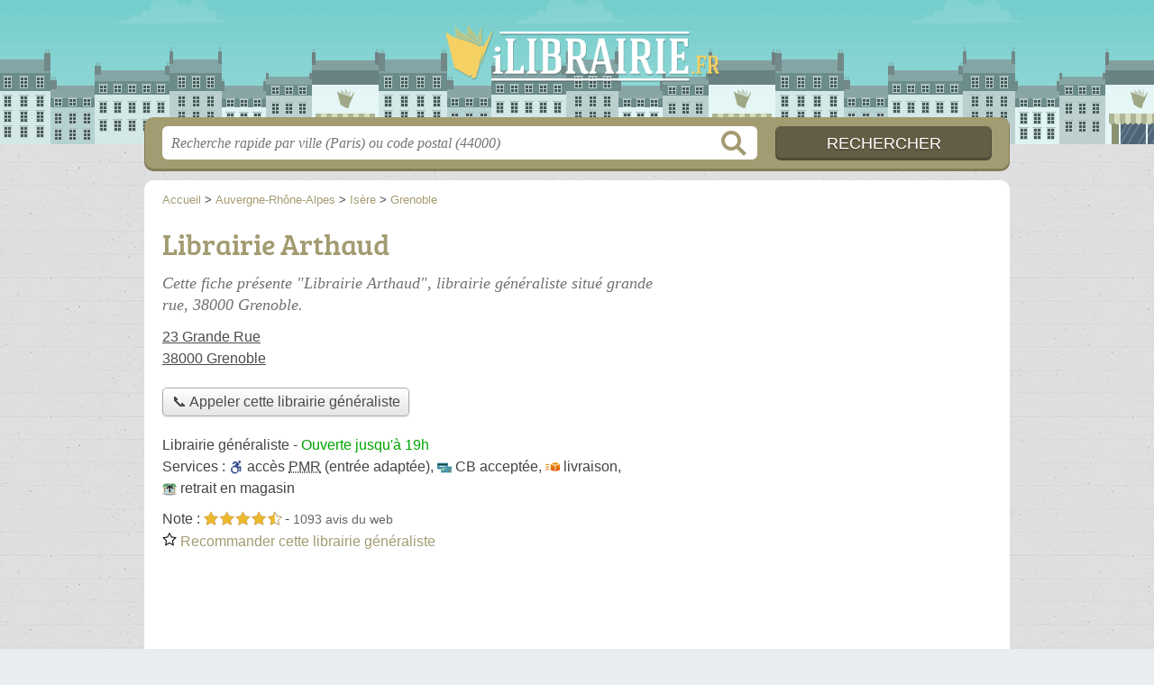

--- FILE ---
content_type: text/html; charset=utf-8
request_url: https://ilibrairie.fr/38/grenoble/librairie-arthaud-8ei
body_size: 9393
content:
<!DOCTYPE html>
<html lang="fr">
<head>
    <link rel="icon" type="image/png" href="/favicon.png"/>
<link rel="apple-touch-icon" href="/apple-touch-icon.png">
<link rel="apple-touch-icon" sizes="76x76" href="/apple-touch-icon-76x76.png">
<link rel="apple-touch-icon" sizes="120x120" href="/apple-touch-icon-120x120.png">
<link rel="apple-touch-icon" sizes="152x152" href="/apple-touch-icon-152x152.png">



<meta charset="utf-8">
<meta name="viewport" content="width=device-width, initial-scale=1">
<title>Librairie Arthaud Grenoble (38000)</title>
<meta name="csrf-token" content="o1NWBTo1qzlzlP6CLgQ0mnjDGwo2n5wrmXRLsNvq">
<meta name="description" content="Librairie « Librairie Arthaud » grande Rue à Grenoble : adresse, téléphone, horaires, email, site web.">

<meta name="msapplication-TileImage" content="/ms-tile.png"/>
<meta name="msapplication-TileColor" content="#ffffff"/>

    <link rel="preload" href="https://ilibrairie.fr/build/assets/breeserif-regular-webfont-DYs39vFH.woff2" as="font" type="font/woff2"/>

<script>
    window.viewPortWidth = Math.max(document.documentElement.clientWidth, window.innerWidth || 0);
    window.spwidth = window.innerWidth || document.documentElement.clientWidth || document.body.clientWidth;
    window.spBBInserted = window.spSqrInserted = window.spMobInserted = 0;
    window.inssense=function(e,n,i,d,s,a,t){if(loadsense(),t=typeof t<"u"&&t!==null?t:!1,a=typeof a<"u"&&a!==null?a:!1,d=typeof d<"u"&&d!==null?d:0,viewPortWidth<d||(s=typeof s<"u"&&s!==null?s:99999999,viewPortWidth>s))return!1;let l=0,o;e==="auto"&&n==="auto"?(o='<ins class="adsbygoogle" style="display:block" data-ad-client="ca-pub-2478488084860860" data-ad-slot="'+i+'" data-ad-format="auto" data-full-width-responsive="true"></ins>',l=500):o='<ins class="adsbygoogle" style="display:inline-block;width:'+e+"px;height:"+n+'px" data-ad-client="ca-pub-2478488084860860" data-ad-slot="'+i+'"></ins>',a&&(o='<div style="text-align:center">'+o+"</div>"),t!==!1&&document.getElementById(t)?document.getElementById(t).innerHTML=o:document.write(o),setTimeout(function(){(adsbygoogle=window.adsbygoogle||[]).push({})},l)};window.loadsense=function(){if(!window.senseloaded){let e=document.createElement("script");e.type="text/javascript",e.async=!0,e.src="https://pagead2.googlesyndication.com/pagead/js/adsbygoogle.js";let n=document.getElementsByTagName("script")[0];n.parentNode.insertBefore(e,n),window.senseloaded=!0}};window.pjfb=function(e,n,i,d,s){e==="pjItemTop"||e==="pjItemSide"?inssense(300,250,s,null,null,!0,e):n===i===d===s?inssense("auto","auto",n,null,null,null,e):viewPortWidth>980?inssense(800,100,n,null,null,null,e):viewPortWidth>760?inssense(600,100,i,null,null,null,e):viewPortWidth>540?inssense(400,75,d,null,null,null,e):viewPortWidth>300&&inssense(300,250,s,null,null,!0,e)};window.pjnit=function(e){typeof pjwhat>"u"&&(window.pjwhat=e,window.pjver="v3",window.pjInserted=0,window.pjBlockToNbRes={},window.pjInsIds=[])};window.listsense=function(e,n,i,d){viewPortWidth>980?inssense(800,100,e):viewPortWidth>760?inssense(600,100,n):viewPortWidth>540?inssense(400,75,i):viewPortWidth>300&&inssense(300,250,d,null,null,!0)};window.shodev=function(e,n,i,d,s){let a={166:{category:"13",id:"bbd20f260b"},46174809:{category:"10",id:"ea9ddadcc8"},984589:{category:"80",id:"1e527e0a9b"},871136:{category:"14",id:"bd88546f78"},162:{category:"153",id:"a291f532b7"},48662:{category:"72",id:"d4dc558722"},125885:{category:"123",id:"000e89c4ad"},259963:{category:"22",id:"e66086cf90"},89663:{category:"78",id:"7aad988729"},418893:{category:"25",id:"4e3b158b47"},225874:{category:"8",id:"12ffc7b41a"},156:{category:"7",id:"53c9f312c0"},887451:{category:"145",id:"d484a328f6"},326233:{category:"1",id:"30fba2cb1e"},224333:{category:"159",id:"349ef956ba"},147445:{category:"47",id:"d8d89d375b"},886358:{category:"28",id:"d7caed3563"},557561:{category:"11",id:"f224b82d06"},899657:{category:"165",id:"5a55a467e9"},72:{category:"72",id:"vfedb9dd71fd"}};if(!(e in a))return;n=typeof n<"u"?n:"#7a7a7a",i=typeof i<"u"?i:"#4b4b4b",n=n.startsWith("#")?n:"#"+n,i=i.startsWith("#")?i:"#"+i,d=typeof d<"u"?d:"#fff",s=typeof s<"u"?s:"Demande de devis en ligne";let t=document.getElementsByClassName("intro");t.length<1&&(t=document.getElementsByClassName("others")),t.length>=1&&!t[t.length-1].classList.contains("info")&&(t=t[t.length-1],window.ifrshown=!1,window.showif=function(){if(!ifrshown){t.innerHTML+='<div id="v'+a[e].id+'d"></div>',window.vud_partenaire_id="1561",window.vud_categorie_id=a[e].category;let l=document.createElement("script");l.type="text/javascript",l.src="//www.viteundevis.com/"+a[e].id+"/"+vud_partenaire_id+"/"+vud_categorie_id+"/";let o=document.getElementsByTagName("script")[0];o.parentNode.insertBefore(l,o)}ifrshown=!0},t.innerHTML+='<br/><br/><a id="devisbtn" href="javascript:void(0)" onclick="showif()" style="box-shadow: 0 3px '+i+"; font-family: 'Lucida Grande', Arial; padding : 5px; font-style: normal; display: inline-block; background: "+n+"; color : "+d+'; border-radius: 5px;">'+s+"</a>")};

</script>

<style>
    svg {
        width: 16px;
    }
</style>

<link rel="preload" as="style" href="https://ilibrairie.fr/build/assets/style-CsZpzLEF.css" /><link rel="preload" as="style" href="https://ilibrairie.fr/build/assets/main-DBPq9-gG.css" /><link rel="modulepreload" href="https://ilibrairie.fr/build/assets/script-DCo9Vav5.js" /><link rel="stylesheet" href="https://ilibrairie.fr/build/assets/style-CsZpzLEF.css" data-navigate-track="reload" /><link rel="stylesheet" href="https://ilibrairie.fr/build/assets/main-DBPq9-gG.css" data-navigate-track="reload" /><script type="module" src="https://ilibrairie.fr/build/assets/script-DCo9Vav5.js" data-navigate-track="reload"></script>
<script>
    function askGeo(redirectTo = null) {
        if ("geolocation" in navigator) {
            var timeoutVal = 10 * 1000;
            var maxAge = 5 * 60 * 1000;
            redirectTo = redirectTo ?? window.location.pathname;
            navigator.geolocation.getCurrentPosition(function (position) {
                window.location = window.location.origin + redirectTo + "?lat=" + position.coords.latitude + "&long=" + position.coords.longitude;
            }, function (error) {
                var errors = {
                    2: 'Votre position n\'est pas accessible',
                    3: 'Problème dans la recherche de position'
                };
                if (error.code == 2 || error.code == 3) {
                    alert("Erreur : " + errors[error.code]);
                } else {
                    alert("Impossible de vos géolocaliser, désolé.");
                }
            }, {enableHighAccuracy: true, timeout: timeoutVal, maximumAge: maxAge});
        } else {
            alert('Votre navigateur ne supporte pas la géolocalisation, désolé.');
        }
    }
</script>
    <script>
  (function(i,s,o,g,r,a,m){i['GoogleAnalyticsObject']=r;i[r]=i[r]||function(){
  (i[r].q=i[r].q||[]).push(arguments)},i[r].l=1*new Date();a=s.createElement(o),
  m=s.getElementsByTagName(o)[0];a.async=1;a.src=g;m.parentNode.insertBefore(a,m)
  })(window,document,'script','//www.google-analytics.com/analytics.js','ga');

  blop = '51912229';
  ga('create', 'UA-'+blop+'-22', 'auto');
  ga('send', 'pageview');

</script>
</head>
<body class="">
<header id="h">
    <div class="c">
        <a href="/" class="logo">iLibrairie.fr</a>
    </div>
</header>
<div id="s">
    <div class="c">

        <form method="get" action="/recherche">
            <fieldset>
                <input class="text" type="text" name="q"
                       value=""
                       placeholder="Recherche rapide par ville (Paris) ou code postal (44000)"
                       autocomplete="off"/>
                <input class="submit" type="submit" value="Rechercher"/>
            </fieldset>
        </form>

    </div>
</div>

<style>.fc-consent-root h2:before {
        content: none;
    }</style>

<div id="p">
    <div class="c">
                    <ol vocab="https://schema.org/" typeof="BreadcrumbList" class="bread"><li property="itemListElement" typeof="ListItem"><a property="item" typeof="WebPage" href="/"><span property="name">Accueil</span></a><meta property="position" content="0"><span class="sepa">&nbsp;&gt;&nbsp;</span></li><li property="itemListElement" typeof="ListItem"><a property="item" typeof="WebPage" href="/auvergne-rhone-alpes/"><span property="name">Auvergne-Rhône-Alpes</span></a><meta property="position" content="1"><span class="sepa">&nbsp;&gt;&nbsp;</span></li><li property="itemListElement" typeof="ListItem"><a property="item" typeof="WebPage" href="/38/"><span property="name">Isère</span></a><meta property="position" content="2"><span class="sepa">&nbsp;&gt;&nbsp;</span></li><li property="itemListElement" typeof="ListItem"><a property="item" typeof="WebPage" href="/38/grenoble/"><span property="name">Grenoble</span></a><meta property="position" content="3"></li></ol>

        
        <div class="section pgrid">
        <div class="topc">

            <div class="bef top"></div>

            <h1 id="slg" data-slg="38000">Librairie Arthaud</h1>

                            <p class="intro">Cette fiche présente "Librairie Arthaud", librairie généraliste situé <em>grande rue</em>, 38000 Grenoble.</p>
            
            <p class="address">
                <a href="//maps.google.fr/maps?f=q&source=s_q&hl=fr&geocode=&q=45.191415,5.728205">
                    23 Grande Rue<br/>
                    38000 Grenoble
                </a>
            </p>

                            <div class="pit-call">
                    <p class="obtainNumber">
                        <a class="c2call greyBtn" href="#" data-c2call-s="all" data-c2call="/38/grenoble/librairie-arthaud-8ei/tel"><span>📞 Appeler cette librairie généraliste</span></a>
                    </p>
                </div>
            
                        <div class="opNowServices">
                                    <span class="type">Librairie généraliste</span>
-
<span class="opNow">
    <span id="js-opnow-tag"></span><script>
    document.addEventListener("DOMContentLoaded", function(){
        document.querySelector("#js-opnow-tag").innerHTML = decodeURIComponent(atob("[base64]"));
    });
</script></span>

                                                    <br/>
                    <span class="serviceTitle">Services&nbsp;: </span>


        <span class="subservicesList"><span class="icon-acces-pmr-nbsp-entree-ad acces-pmr-nbsp-entree-ad">accès <abbr title="personne à mobilité réduite">PMR</abbr>&nbsp;(entrée adaptée)</span>, <span class="icon-cb-acceptee cb-acceptee">CB acceptée</span>, <span class="icon-livraison livraison">livraison</span>, <span class="icon-retrait-en-magasin retrait-en-magasin">retrait en magasin</span> </span>

                                            </div>
            
                            <p class="ratingsRecommends">
                    Note : <span class="ratings r45">
            <svg class="svgratings">
                <use xlink:href="#stars-4-5-star"/>
            </svg>
            4,5 étoiles sur 5</span> -
            <span class="ratingsStats">1093 avis du web</span>
                <br/>
                        <a href="#" id="recommendBtn"><span>
        <svg class="recommendIcon" version="1.1" viewBox="0 0 100 100" xmlns="http://www.w3.org/2000/svg">
            <path
                d="m80.902 97.555-30.902-16.25-30.902 16.25 5.9023-34.41-25-24.371 34.547-5.0195 15.453-31.309 15.453 31.305 34.547 5.0234-25 24.371zm-30.902-23.805 22.016 11.574-4.2031-24.516 17.812-17.363-24.609-3.5742-11.016-22.309-11.008 22.305-24.609 3.5742 17.812 17.363-4.2109 24.52z"/>
        </svg> Recommander&nbsp;cette librairie généraliste
        </span>
            </a>
                            </p>
            
            
            
            

            <p class="others">
                                    <a href="/38/grenoble/" class="sub">Autres librairies à Grenoble</a>
                
            </p>

            <div class="be top">
	<script type="text/javascript">
		var gs = function() {
            if (viewPortWidth > 540) {
                inssense(336, 280, 3685572453);
            } else {
                inssense(320, 100, 5408110051);
            }
        };

        if(document.getElementById("slg")) {
            if (Math.random() > 0.8) {
                gs();
            } else {
                pjnit('librairie');

                if (document.getElementById("slg")) {
                    pjInserted++;
                    window.pjBlockToNbRes.pjItemTop = 1;
                    window.pjInsIds[window.pjInsIds.length] = 'pjItemTop';
                    document.write('<ins id="pjItemTop"></ins>');
                }
            }
        } else {
            gs();
        }
   	</script>
</div>
        </div>

        <div class="leftc">
                                                <div id="horaires" class="nfo item-co">
                        <h2 class="horaires">Horaires</h2>
                        <div class="item-openings-table "><div class="op_c " data-p="6514658f"><div class="op_t "><div class="op_r op_r_1"><div class="op_l">Lundi<br/></div><div class="op_o"><span class="op_oo " style="left: 10%; width: 85%" title="10h - 19h">
10h - 19h
</span></div></div><div class="op_r op_r_2"><div class="op_l">Mardi<br/></div><div class="op_o"><span class="op_oo " style="left: 10%; width: 85%" title="10h - 19h">
10h - 19h
</span></div></div><div class="op_r op_r_3"><div class="op_l">Mercredi<br/></div><div class="op_o"><span class="op_oo " style="left: 10%; width: 85%" title="10h - 19h">
10h - 19h
</span></div></div><div class="op_r op_r_4"><div class="op_l">Jeudi<br/></div><div class="op_o"><span class="op_oo " style="left: 10%; width: 85%" title="10h - 19h">
10h - 19h
</span></div></div><div class="op_r op_r_5"><div class="op_l">Vendredi<br/></div><div class="op_o"><span class="op_oo " style="left: 10%; width: 85%" title="10h - 19h">
10h - 19h
</span></div></div><div class="op_r op_r_6"><div class="op_l">Samedi<br/></div><div class="op_o"><span class="op_oo " style="left: 10%; width: 85%" title="10h - 19h">
10h - 19h
</span></div></div><div class="op_r op_r_7"><div class="op_l">Dimanche<br/></div><div class="op_o op_oc">Fermé</div></div></div></div></div>                                                <p class="report">
    <a href="#" id="reportBtn">Signaler une erreur</a>
</p>

<div class="c-reportbox u-hidden" id="reportBox">
    <a href="javascript:void(0);" class="c-reportbox__close">✕</a>

    <p>Sélectionnez le type de correction que vous désirez signaler :</p>

    <div class="c-reportbox__type">
        <label class="c-reportbox__type-label"><input type="radio" name="reportType" value="openings">Horaires à changer</label>
        <label class="c-reportbox__type-label"><input type="radio" name="reportType" value="owner">Changement de propriétaire</label>
        <label class="c-reportbox__type-label"><input type="radio" name="reportType" value="other">Autre signalement</label>
    </div>

    <textarea class="c-reportbox__field u-hidden" data-type="openings" placeholder="Indiquez les horaires ici">lundi
    de 10h à 19h

mardi
    de 10h à 19h

mercredi
    de 10h à 19h

jeudi
    de 10h à 19h

vendredi
    de 10h à 19h

samedi
    de 10h à 19h

dimanche
    fermé</textarea>

    <textarea class="c-reportbox__field u-hidden" data-type="owner" placeholder="Indiquez le nouveau SIRET ici, puis des infos complémentaires (nom, horaires, téléphone...)"></textarea>

    <textarea class="c-reportbox__field u-hidden" data-type="other" placeholder="Précisez votre demande ici"></textarea>

    <div class="c-reportbox__submit-cancel u-hidden">
        <a href="#" class="c-reportbox__submit">Envoyer</a>
        ou
        <a href="#" class="c-reportbox__cancel">annuler</a>
    </div>

</div>

<div class="overlay u-hidden" id="reportBox-overlay"></div>
                                            </div>
                
                            



                            <div id="contact" class="nfo">
                    <h2 class="telephone">Contact</h2>

                    <table class="contact">
                        <tbody>
                        <tr class="telephone" id="telephone" data-colspan="2">
        <th scope="row">Téléphone</th>
        <td>
            <div>
                <a href="#telephone" class="c2call" data-c2call-s="all" data-c2call="/38/grenoble/librairie-arthaud-8ei/tel">Téléphoner à la librairie</a>
            </div>
        </td>
    </tr>
                        <tr class="email">
    <th scope="row">Email</th>
    <td>
        <div><a class="malto" href="#">papeterieⓐlibrairie-arthaud.fr</a></div>
    </td>
</tr>
                        <tr class="website">
        <th scope="row">Site web</th>
        <td>
            <div><a href="http://www.librairie-arthaud.fr/" rel="nofollow">www.librairie-arthaud.fr</a></div>
        </td>
    </tr>
                                                                        </tbody>
                    </table>
                </div>
            
            
            <div id="adresse" class="nfo c-goto">
                <h2 class="adresse">Plan et adresse</h2>

                <div class="img">
            <a class="" target="_blank" rel="nofollow noreferrer" itemprop="map" href="//www.google.com/maps/search/?api=1&amp;query=45.1914,5.7282&amp;query_place_id=ChIJBTKzL4r0ikcRUt7Xi4Fmlbk">
            <img class="" src="/map.png?center=45.1914,5.7282&amp;markers=45.1914,5.7282&amp;zoom=15&amp;size=564x280" alt="Plan de Librairie Arthaud, 23 Grande Rue, 38000 Grenoble" width="564" height="280">
        </a>
        <span><a href="/mentions#maps">© contributeurs OpenStreetMap</a></span>
    </div>

                <p class="address">
                    Librairie Arthaud<br/>
                    23 Grande Rue<br/>
                    38000 Grenoble
                </p>

                <div class="c-gps-links">
    <a href="https://www.viamichelin.fr/web/Itineraires?departure=Lieu%20actuel&amp;departureGps=true&amp;arrival=23 Grande Rue 38000 Grenoble" rel="nofollow" class="c-gps-links__link c-gps-links__link--via-michelin"><i></i> Trajet ViaMichelin
    </a>
    <a href="https://waze.com/ul?ll=45.191415,5.728205&amp;navigate=yes" rel="nofollow" class="c-gps-links__link c-gps-links__link--waze"><i></i> Trajet Waze
    </a>
    <a href="//www.google.com/maps/dir/?api=1&amp;destination=45.191415,5.728205&amp;destination_place_id=ChIJBTKzL4r0ikcRUt7Xi4Fmlbk" rel="nofollow" class="c-gps-links__link c-gps-links__link--maps"><i></i> Trajet Maps
    </a>
</div>

                                    <div class="c-physical__transports">
            <h2 class="o-h2 c-physical__transports-title">Venir en transports en commun</h2>
                                                                                                            <h3 class="o-h3 c-physical__transports-type"><i class="c-icon-content-tram"></i>En tram</h3>
                        <ul class="c-physical__transports-lines">
            <li class="c-physical__transports-line"><div class="c-physical__transports-line-name">
                        <span class="c-physical__transports-line-color" style="background: #3376b8"></span>
                        Ligne A, à 136&nbsp;m
                    </div><div class="c-physical__transports-line-stop">
                    Arrêt Grenoble, Hubert Dubedout - Maison du Tourisme - 19 Rue Raoul Blanchard
                </div></li>
            <li class="c-physical__transports-line"><div class="c-physical__transports-line-name">
                        <span class="c-physical__transports-line-color" style="background: #479a45"></span>
                        Ligne B, à 136&nbsp;m
                    </div><div class="c-physical__transports-line-stop">
                    Arrêt Grenoble, Hubert Dubedout - Maison du Tourisme - 19 Rue Raoul Blanchard
                </div></li>
            <li class="c-physical__transports-line"><div class="c-physical__transports-line-name">
                        <span class="c-physical__transports-line-color" style="background: #de9917"></span>
                        Ligne D, à 136&nbsp;m
                    </div><div class="c-physical__transports-line-stop">
                    Arrêt Grenoble, Hubert Dubedout - Maison du Tourisme - 19 Rue Raoul Blanchard
                </div></li>
        </ul>
                                                                                <h3 class="o-h3 c-physical__transports-type"><i class="c-icon-content-bus"></i>En bus</h3>
                        <ul class="c-physical__transports-lines">
            <li class="c-physical__transports-line"><div class="c-physical__transports-line-name">
                        <span class="c-physical__transports-line-color" style="background: #33a457"></span>
                        Ligne 16, à 392&nbsp;m
                    </div><div class="c-physical__transports-line-stop">
                    Arrêt Grenoble, Verdun - Préfecture - 1 Rue Lesdiguières
                </div></li>
            <li class="c-physical__transports-line"><div class="c-physical__transports-line-name">
                        <span class="c-physical__transports-line-color" style="background: #33a457"></span>
                        Ligne 18, à 392&nbsp;m
                    </div><div class="c-physical__transports-line-stop">
                    Arrêt Grenoble, Verdun - Préfecture - 1 Rue Lesdiguières
                </div></li>
            <li class="c-physical__transports-line"><div class="c-physical__transports-line-name">
                        <span class="c-physical__transports-line-color" style="background: #f5d24d"></span>
                        Ligne C3, à 379&nbsp;m
                    </div><div class="c-physical__transports-line-stop">
                    Arrêt Grenoble, Victor Hugo - 9 Place Victor Hugo
                </div></li>
            <li class="c-physical__transports-line u-hidden"><div class="c-physical__transports-line-name">
                        <span class="c-physical__transports-line-color" style="background: #f5d24d"></span>
                        Ligne C4, à 379&nbsp;m
                    </div><div class="c-physical__transports-line-stop">
                    Arrêt Grenoble, Victor Hugo - 9 Place Victor Hugo
                </div></li>
            <li class="c-physical__transports-line u-hidden"><div class="c-physical__transports-line-name">
                        <span class="c-physical__transports-line-color" style="background: #f5d24d"></span>
                        Ligne C8, à 238&nbsp;m
                    </div><div class="c-physical__transports-line-stop">
                    Arrêt Grenoble, Victor Hugo - Belgrade - 7 Rue de Belgrade
                </div></li>
            <li class="c-physical__transports-line u-hidden"><div class="c-physical__transports-line-name">
                        <span class="c-physical__transports-line-color" style="background: #f5d24d"></span>
                        Ligne C1, à 336&nbsp;m
                    </div><div class="c-physical__transports-line-stop">
                    Arrêt Grenoble, Victor Hugo - 15 Boulevard Édouard Rey
                </div></li>
                <li class="c-physical__transports-show-all">
            <a href="javascript:void(0);" class="c-physical__transports-show-all-link">Voir tout <i class="c-icon-right-arrow-btn"></i></a>
        </li>
    </ul>
                                                                                
                                                                                </div>
                    
            </div>

            <div class="nfo" id="infos">
        <h2 class="info">Informations</h2>

        <table class="legals">
            <tbody>
            <tr><th scope="row">Activités</th><td>Papeterie</td></tr><tr><th scope="row">Enseigne</th><td>Librairie Arthaud</td></tr><tr><th scope="row">Forme juridique</th><td>SAS</td></tr><tr><th scope="row">SIRET</th><td>39848699300304</td></tr><tr><th scope="row">N° TVA Intra.</th><td>FR11398486993</td></tr><tr><th scope="row">Création</th><td>1 janvier 2010</td></tr>
            </tbody>
        </table>

        <p class="edit">
            <a href="/contact">Éditer les informations de ma librairie généraliste</a>
        </p>
    </div>

            
            <svg id="stars" style="display: none;" version="1.1">
    <symbol id="stars-full-star" class="stars-full-star" viewBox="0 0 102 18">
        <path d="M9.5 14.25l-5.584 2.936 1.066-6.218L.465 6.564l6.243-.907L9.5 0l2.792 5.657 6.243.907-4.517 4.404 1.066 6.218Z" />
    </symbol>

    <symbol id="stars-empty-star" class="stars-empty-star" viewBox="0 0 102 18">
        <path d="M9.5 14.25l-5.584 2.936 1.066-6.218L.465 6.564l6.243-.907L9.5 0l2.792 5.657 6.243.907-4.517 4.404 1.066 6.218Z" />
    </symbol>

    <symbol id="stars-half-star" viewBox="0 0 102 18">
        <path d="M9.5 14.25l-5.584 2.936 1.066-6.218L.465 6.564l6.243-.907L9.5 0" />
    </symbol>

    <symbol id="stars-all-star" viewBox="0 0 102 18">
        <use xlink:href="#stars-empty-star" />
        <use xlink:href="#stars-empty-star" transform="translate(21)" />
        <use xlink:href="#stars-empty-star" transform="translate(42)" />
        <use xlink:href="#stars-empty-star" transform="translate(63)" />
        <use xlink:href="#stars-empty-star" transform="translate(84)" />
    </symbol>

    <symbol id="stars-0-0-star" viewBox="0 0 102 18">
        <use xlink:href="#stars-all-star"/>
    </symbol>

    <symbol id="stars-0-5-star" viewBox="0 0 102 18">
        <use xlink:href="#stars-0-0-star" />
        <use xlink:href="#stars-half-star" />
    </symbol>

    <symbol id="stars-1-0-star" viewBox="0 0 102 18">
        <use xlink:href="#stars-0-0-star" />
        <use xlink:href="#stars-full-star" />
    </symbol>

    <symbol id="stars-1-5-star" viewBox="0 0 102 18">
        <use xlink:href="#stars-1-0-star" />
        <use xlink:href="#stars-half-star" transform="translate(21)" />
    </symbol>

    <symbol id="stars-2-0-star" viewBox="0 0 102 18">
        <use xlink:href="#stars-1-0-star" />
        <use xlink:href="#stars-full-star" transform="translate(21)" />
    </symbol>

    <symbol id="stars-2-5-star" viewBox="0 0 102 18">
        <use xlink:href="#stars-2-0-star" />
        <use xlink:href="#stars-half-star" transform="translate(42)" />
    </symbol>

    <symbol id="stars-3-0-star" viewBox="0 0 102 18">
        <use xlink:href="#stars-2-0-star" />
        <use xlink:href="#stars-full-star" transform="translate(42)" />
    </symbol>

    <symbol id="stars-3-5-star" viewBox="0 0 102 18">
        <use xlink:href="#stars-3-0-star" />
        <use xlink:href="#stars-half-star" transform="translate(63)" />
    </symbol>

    <symbol id="stars-4-0-star" viewBox="0 0 102 18">
        <use xlink:href="#stars-3-0-star" />
        <use xlink:href="#stars-full-star" transform="translate(63)" />
    </symbol>

    <symbol id="stars-4-5-star" viewBox="0 0 102 18">
        <use xlink:href="#stars-4-0-star" />
        <use xlink:href="#stars-half-star" transform="translate(84)" />
    </symbol>

    <symbol id="stars-5-0-star" viewBox="0 0 102 18">
        <use xlink:href="#stars-4-0-star" />
        <use xlink:href="#stars-full-star" transform="translate(84)" />
    </symbol>
</svg>

        </div>

        <div class="rightc">
            <h2>Librairies à proximité</h2>

    <ul class="around" id="slg" data-slg="38000">
                    <li>
                <a href="/38/grenoble/librairie-arthaud-zo">Librairie Arthaud</a>
                                    <span class="where">Grande Rue</span>
                                <span>5 mètres </span>
                <!-- opnow data-id="zo" -->
                        
            <span class="openNow">Ouverte jusqu'à 19h</span>
                <!-- /opnow -->
            </li>
                    <li>
                <a href="/38/grenoble/l-entre-image-8uz">L&#039;Entre-Image</a>
                                    <span class="where">Rue Jean-Jacques Rousseau</span>
                                <span>45 mètres </span>
                <!-- opnow data-id="8uz" -->
                        
            <span class="openNow">Ouverte jusqu'à 19h</span>
                <!-- /opnow -->
            </li>
                    <li>
                <a href="/38/grenoble/momie-mangas-8sg">Momie Mangas</a>
                                    <span class="where">Grande Rue</span>
                                <span>77 mètres </span>
                <!-- opnow data-id="8sg" -->
                        
            <span class="openNow">Ouverte jusqu'à 19h</span>
                <!-- /opnow -->
            </li>
                    <li>
                <a href="/38/grenoble/librairie-decitre-9is">Librairie Decitre</a>
                                    <span class="where">Pl. Grenette</span>
                                <span>136 mètres </span>
                <!-- opnow data-id="9is" -->
                        
            <span class="openNow">Ouverte jusqu'à 19h30</span>
                <!-- /opnow -->
            </li>
            </ul>

            <script type="text/javascript">
    pjnit('librairie');

        if(document.getElementById("slg")) {
            pjInserted++;
            window.pjBlockToNbRes.pjItemSide = 2;
            window.pjInsIds[window.pjInsIds.length] = 'pjItemSide';
            document.write('<ins id="pjItemSide"></ins>');
        }
</script>

                            <div class="be bottom">
                    <script type="text/javascript">
if (viewPortWidth > 350) {
    inssense(336, 280, 3363401148);
}
</script>
                </div>
                    </div>

    </div>

    <div class="section">
        <p>
            Retrouvez cette page "Librairie Arthaud Grande Rue" en partant des liens : <a href="/auvergne-rhone-alpes/">librairie Auvergne-Rhône-Alpes</a>, <a href="/38/">librairie 38</a>, <a href="/38/grenoble/">librairie Grenoble</a>.
        </p>
    </div>
    <div id="bglb" onclick="hidelb();" style="display: none;" title="Fermer"></div>
<div id="lightlb" style="display: none;" onclick="hidelb();"></div>

<script type="text/javascript">
    function showlb(e) {
        document.getElementById("bglb").style.display = "block";
        var t = document.getElementById("lightlb"), n = e.getElementsByTagName("img")[0];
        t.style.display = "block", t.innerHTML = '<img src="' + e.href + '" alt="' + n.alt + '" onclick="hidelb(this);" title="Fermer"/>', currentHref = e.href
    }

    function hidelb() {
        document.getElementById("lightlb").style.display = "none", document.getElementById("bglb").style.display = "none", currentHref = ""
    }

    document.addEventListener("DOMContentLoaded", function () {
        let elements = document.querySelectorAll('a[data-imagebox="1"]');

        for (let i = 0, len = elements.length; i < len; i++) {
            elements[i].elements = elements;
            elements[i].elementsI = i;

            elements[i].onclick = function (e) {
                e.preventDefault();
                showlb(this)

                document.addEventListener('keydown', function (e) {
                    if ('Escape' === e.code) {
                        hidelb();
                    }
                });
            };
        }
    });

    document.addEventListener("DOMContentLoaded", function () {
        document.getElementsByTagName("body")[0].onmousemove = function () {
            var maltos = document.querySelectorAll('.malto');
            if (! maltos) {
                return document.getElementsByTagName("body")[0].onmousemove = undefined;
            }

            for (const malto of maltos) {
                innerText = malto.innerText.replace(/ⓐ/g, "@");
                malto.innerText = innerText;
                malto.href = 'mailto:' + malto.innerText;
            }
            ;
            document.getElementsByTagName("body")[0].onmousemove = undefined;
        }
    });

    window.addEventListener('DOMContentLoaded',
        function () {
            document.querySelectorAll('.item-co').forEach(function (elt) {
                new OpeningsTable(elt);
            });


            let more = document.querySelector('.item-oco-more');

            if
            (more) {
                moreClick = function () {
                    document.querySelector('.item-oco-collapse').style.height = "auto";
                    document.querySelector('.item-oco-more').style.display = "none";
                    document.querySelector('.item-oco-overlay').style.display = "none";
                }

                more.addEventListener('click', moreClick);
                document.querySelector('.item-oco-overlay').addEventListener('click', moreClick);
            }
        }
    )
    ;

</script>

            </div>
</div>

<footer id="f">
    <div class="c">
        <p class="o-p">iLibrairie.fr : l'annuaire complet des libraires en France</p>

        <p class="nwk">
</p>

        <p class="copy">&copy; 2026
            <a href="/">iLibrairie.fr</a>
            <span>-</span>
            <a href="/mentions">Mentions légales</a>
                        -
            <a href="/contact">Contact</a>
        </p>

    </div>

    <div class="illu"></div>

</footer>


<div id="nav">
    <a class="home" href="/" rel="home">
        <svg width="16px" height="16px" version="1.1" viewBox="0 0 100 100" xmlns="http://www.w3.org/2000/svg">
            <path d="m3.5625 58.629h7.9453v32.328c0 1.918 1.6445 3.5625 3.5625 3.5625h23.836c0.27344 0 0.82031 0 1.0977-0.27344v-29.863h19.727v30.137h0.54688 22.738c1.918 0 3.5625-1.6445 3.5625-3.5625v-32.328h9.8633c3.0156 0 4.6562-3.8359 2.4648-6.0273l-45.48-46.027c-1.3711-1.3711-3.5625-1.3711-4.9297 0l-47.398 46.027c-2.1914 1.918-0.82031 6.0273 2.4648 6.0273z"
                  fill-rule="evenodd"/>
        </svg>
        Accueil
    </a>

    <a class="search" id="sButton" href="javascript:void(0)"
       onclick="if (document.querySelector('#s').classList.toggle('on')) document.querySelector('#s input[type=text]').focus()" rel="search">
        <svg width="16px" height="16px" version="1.1" viewBox="0 0 100 100" xmlns="http://www.w3.org/2000/svg">
            <path d="m85.207 79.375l-21.664-21.668c3.332-4.375 5.207-10 5.207-16.043 0-15-12.082-27.082-27.082-27.082s-27.086 12.086-27.086 27.086 12.082 27.082 27.082 27.082c6.043 0 11.457-1.875 16.043-5.207l21.668 21.668c0.83203 0.83203 1.875 1.25 2.918 1.25s2.082-0.41797 2.918-1.25c1.6641-1.668 1.6641-4.168-0.003907-5.8359zm-43.539-18.957c-10.418 0-18.75-8.332-18.75-18.75s8.332-18.75 18.75-18.75 18.75 8.332 18.75 18.75c0 10.414-8.3359 18.75-18.75 18.75z"/>
        </svg>
        Recherche
    </a>
</div>

<script>
    function commonPJFB(id) {
        return false
        // Keep this line below !!!!

    }

    if (window.pjInserted) {
        var _pjsleads = {
            "ads": [],
            "common": {
                "pjwhat": window.pjwhat,
                "pjwhere": document.getElementById("slg").dataset.slg,
                                "pjnbres": "3",
                "pjfallback": 'commonPJFB'
            }
        };

        for (var i = 0; i < window.pjInserted; i++) {
            var pjId = window.pjInsIds[i];
            var pjObj = {"pjid": pjId};
            if (pjId in window.pjBlockToNbRes) {
                pjObj.pjnbres = window.pjBlockToNbRes[pjId];
            }
            _pjsleads.ads[_pjsleads.ads.length] = pjObj;
        }

        (function () {
            var sle = document.createElement('script');
            sle.type = 'text/javascript';
            sle.async = true;
            sle.src = '//sle.pagesjaunes.fr/js/pj_locals.js';
            var s = document.getElementsByTagName('script')[0];
            s.parentNode.insertBefore(sle, s);
        })();
    }
</script>




</body>
</html>


--- FILE ---
content_type: text/html; charset=utf-8
request_url: https://www.google.com/recaptcha/api2/aframe
body_size: 266
content:
<!DOCTYPE HTML><html><head><meta http-equiv="content-type" content="text/html; charset=UTF-8"></head><body><script nonce="bMJV3u4HfQfS7JHQ4Cp7tg">/** Anti-fraud and anti-abuse applications only. See google.com/recaptcha */ try{var clients={'sodar':'https://pagead2.googlesyndication.com/pagead/sodar?'};window.addEventListener("message",function(a){try{if(a.source===window.parent){var b=JSON.parse(a.data);var c=clients[b['id']];if(c){var d=document.createElement('img');d.src=c+b['params']+'&rc='+(localStorage.getItem("rc::a")?sessionStorage.getItem("rc::b"):"");window.document.body.appendChild(d);sessionStorage.setItem("rc::e",parseInt(sessionStorage.getItem("rc::e")||0)+1);localStorage.setItem("rc::h",'1769008519690');}}}catch(b){}});window.parent.postMessage("_grecaptcha_ready", "*");}catch(b){}</script></body></html>

--- FILE ---
content_type: text/css
request_url: https://ilibrairie.fr/build/assets/main-DBPq9-gG.css
body_size: 187
content:
@font-face{font-family:bree_serifregular;font-style:normal;font-weight:400;font-display:auto;src:local("Bree Serif Regular"),url(/build/assets/breeserif-regular-webfont-DYs39vFH.woff2) format("woff2"),url(/build/assets/breeserif-regular-webfont-MGFRbdtB.woff) format("woff"),url(/build/assets/breeserif-regular-webfont-BonCSZlz.ttf) format("truetype");unicode-range:U+000-5FF}html,body{background-image:none;color:#444}@media screen and (min-width: 960px){html,body{background:url(/build/assets/bg--1-nsAoR.png) center top repeat}}h1,h2,h3,h4{font-family:bree_serifregular,sans-serif}h2,h3{color:#a39c72}p.intro{color:#717171}#s input.text{color:#949494}a,h1{color:#a39c72}#s .c,.pagination a,.tButton,.op_oo,a.mapBtn:hover{background:#a39c72}a.mapBtn{border-color:#a39c72}#s input.submit{background:#635d45;color:#fff}#h,.openings div,.op_l{background-color:#65c8c7}html,body{background-color:#eaedf0}.section{border-color:#eae9df}.pagination span{background:#eae9df}table th,.openings{background:#d4d2de80}.tButton a{color:#fff}
